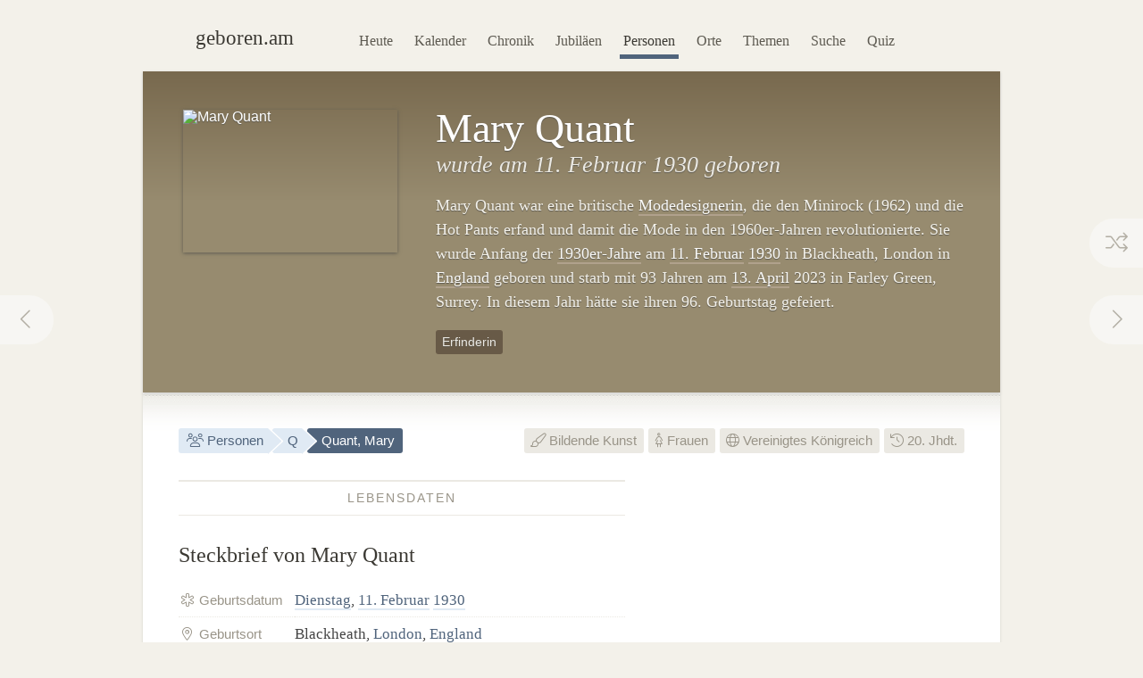

--- FILE ---
content_type: text/html; charset=utf-8
request_url: https://geboren.am/person/mary-quant
body_size: 10361
content:
<!DOCTYPE html><html lang="de"><head><meta charset="utf-8"><meta name="language" content="de">  <meta name="viewport" content="width=960"><title>Mary Quant (1930–2023) · geboren.am</title><link rel="dns-prefetch" href="//static.geboren.am"><link rel="preconnect" href="//static.geboren.am" crossorigin><link rel="dns-prefetch" href="//img.geboren.am"><link rel="preconnect" href="//img.geboren.am" crossorigin><link rel="preload" as="style" href="https://static.geboren.am/css/style-web-20240924.min.css"><link rel="preload" as="style" href="https://static.geboren.am/fontawesome/css/all.min.css"><link rel="preload" as="font" href="https://static.geboren.am/fontawesome/webfonts/fa-light-300.woff2" type="font/woff2" crossorigin> <meta name="referrer" content="no-referrer"><meta name="robots" content="index, follow, noarchive"><link rel="canonical" href="https://geboren.am/person/mary-quant"><link rel="alternate" media="only screen and (max-width: 640px)" href="https://m.geboren.am/person/mary-quant"><meta name="title" content="Mary Quant (1930–2023)"><meta name="description" content="Mary Quant war eine britische Modedesignerin und lebte von 1930 bis 2023. ✓ Lebensdaten, ✓ Biografie und ✓ Steckbrief auf geboren.am."><meta name="author" content="geboren.am"><meta itemprop="name headline" content="Mary Quant (1930–2023)"><meta itemprop="description" content="Mary Quant war eine britische Modedesignerin und lebte von 1930 bis 2023. ✓ Lebensdaten, ✓ Biografie und ✓ Steckbrief auf geboren.am."><meta itemprop="image" content="https://img.geboren.am/collages/persons/mary-quant.jpg"><meta property="fb:app_id" content="115442271813431"><meta property="og:site_name" content="geboren.am"><meta property="og:title" content="Mary Quant (1930–2023)"><meta property="og:url" content="https://geboren.am/person/mary-quant"><meta property="og:type" content="public_figure"><meta property="og:image" content="https://img.geboren.am/collages/persons/mary-quant.jpg"><meta property="og:description" content="Mary Quant war eine britische Modedesignerin und lebte von 1930 bis 2023. ✓ Lebensdaten, ✓ Biografie und ✓ Steckbrief auf geboren.am."><meta property="twitter:account_id" content="4503599629146709"><meta name="twitter:card" content="summary_large_image"><meta name="twitter:site" content="@geboren_am"><meta name="twitter:title" content="Mary Quant (1930–2023)"><meta name="twitter:description" content="Mary Quant war eine britische Modedesignerin und lebte von 1930 bis 2023. ✓ Lebensdaten, ✓ Biografie und ✓ Steckbrief auf geboren.am."><meta name="twitter:image" content="https://img.geboren.am/collages/persons/mary-quant.jpg"><link rel="manifest" href="/manifest.json"><meta name="msapplication-config" content="/browserconfig.xml"><meta name="application-name" content="geboren.am"><meta name="theme-color" content="#2c3e50"><meta name="apple-mobile-web-app-title" content="geboren.am"><meta name="apple-mobile-web-app-capable" content="yes"><meta name="apple-mobile-web-app-status-bar-style" content="black"><meta name="format-detection" content="telephone=no"><link rel="shortcut icon" href="/favicon.ico" type="image/ico"><link rel="icon" type="image/png" sizes="16x16" href="https://img.geboren.am/logo/favicon-16x16.png"><link rel="icon" type="image/png" sizes="32x32" href="https://img.geboren.am/logo/favicon-32x32.png"><link rel="icon" type="image/png" sizes="96x96" href="https://img.geboren.am/logo/favicon-96x96.png"><link rel="icon" type="image/png" sizes="192x192" href="https://img.geboren.am/logo/android-icon-192x192.png"><link rel="apple-touch-icon" sizes="57x57" href="https://img.geboren.am/logo/apple-icon-57x57.png"><link rel="apple-touch-icon" sizes="60x60" href="https://img.geboren.am/logo/apple-icon-60x60.png"><link rel="apple-touch-icon" sizes="72x72" href="https://img.geboren.am/logo/apple-icon-72x72.png"><link rel="apple-touch-icon" sizes="76x76" href="https://img.geboren.am/logo/apple-icon-76x76.png"><link rel="apple-touch-icon" sizes="114x114" href="https://img.geboren.am/logo/apple-icon-114x114.png"><link rel="apple-touch-icon" sizes="120x120" href="https://img.geboren.am/logo/apple-icon-120x120.png"><link rel="apple-touch-icon" sizes="144x144" href="https://img.geboren.am/logo/apple-icon-144x144.png"><link rel="apple-touch-icon" sizes="152x152" href="https://img.geboren.am/logo/apple-icon-152x152.png"><link rel="apple-touch-icon" sizes="180x180" href="https://img.geboren.am/logo/apple-icon-180x180.png"><link rel="stylesheet" href="https://static.geboren.am/css/style-web-20240924.min.css" title="geboren.am" media="all"><link rel="stylesheet" href="https://static.geboren.am/fontawesome/css/all.min.css"><script async src="https://static.geboren.am/js/js-web-20240924.js"></script><script>window.suggestmeyes_loaded = true;</script><script data-ad-client="ca-pub-4317476162656020" async src="https://pagead2.googlesyndication.com/pagead/js/adsbygoogle.js"></script></head><body><div class="god"><div id="area_menu"><div class="boxed"><div id="logo"><a href="https://geboren.am" title="geboren.am"><span class="logo-icon"></span><span class="logo-text">geboren.am</span></a></div><ul id="nav"><li><a data-flow="down" class="bub" href="/heute" title="Das heutige Kalenderblatt: Wer hat heute Geburtstag?">Heute</a></li><li><a data-flow="down" class="bub" href="/kalender" title="Geburtstagskalender: Geburtstage prominenter Menschen">Kalender</a></li><li><a data-flow="down" class="bub" href="/chronik" title="Jahreschronik: Berühmte Personen eines Jahrgangs">Chronik</a></li><li><a data-flow="down" class="bub" href="/jubilaeen" title="Jubiläumsvorschau: Jubiläen bekannter Persönlichkeiten">Jubiläen</a></li><li><a data-flow="down" class="bub selected" href="/namen" title="Personenlexikon A-Z: Berühmte Träger großer Namen">Personen</a></li><li><a data-flow="down" class="bub" href="/orte" title="Geburtsorte: Berühmte Söhne und Töchter ihrer Länder und Städte">Orte</a></li><li><a data-flow="down" class="bub" href="/themen" title="Themenwelten: Das Who's Who einer Branche">Themen</a></li><li><a data-flow="down" class="bub" href="/suche" title="Freitextsuche: Durchsuchen Sie geboren.am">Suche</a></li><li><a data-flow="down" class="bub" href="/quiz" title="Geschichts-Quiz: Wer ist das?">Quiz</a></li></ul></div></div><div class="hcard hreview"><div id="mary-quant" itemscope itemtype="https://schema.org/Person"><div id="area_exposed"><div class="boxed"><div class="item po-left left-240"><div class="po-item"><img itemprop="image" class="photo" src="https://img.geboren.am/portrait/mary-quant,240,160,0.jpg" alt="Mary Quant" width="240" height="160" /></div><h1 itemprop="name" class="fn">Mary Quant </h1><h2>wurde am 11.&nbsp;Februar 1930 geboren </h2><p class="description">Mary Quant war eine britische <a href="/themen/kunst/modedesigner" title="Bekannte Modedesignerinnen wie Mary Quant">Modedesignerin</a>, die den Minirock (1962) und die Hot Pants erfand und damit die Mode in den 1960er-Jahren revolutionierte. Sie wurde Anfang der <a href="/1930er" title="Geboren in den 1930er-Jahren">1930er-Jahre</a> am <a title="Geboren am 11.&nbsp;Februar" href="/11-februar">11.&nbsp;Februar</a> <a title="Geboren in 1930" href="/1930">1930</a> in Blackheath, London in <a href="/orte/europa/vereinigtes-koenigreich/england" title="Geburtsort England">England</a> geboren und starb mit 93 Jahren am <a title="Geboren am 13.&nbsp;April" href="/13-april">13.&nbsp;April</a> 2023 in Farley Green, Surrey. In diesem Jahr hätte sie ihren 96. Geburtstag gefeiert. </p><ul class="calendar"><li class="tag"><a class="bub" href="/liste/frauen-erfinder" title="Liste: Weibliche Erfinder: Patente Frauen">Erfinderin</a></li></ul>  <span style="display:none;" itemprop="description">Mary Quant, geboren 1930, war eine britische Modedesignerin.</span>  <span style="display:none;" itemprop="url">//geboren.am/person/mary-quant</span></div></div><a rel="prev" data-flow="right" class="bub pagination-left pagination-back" href="/person/will-quadflieg" title="Will Quadflieg"><i class="fal fa-fw fa-chevron-left"></i></a> <a rel="next" data-flow="left" class="bub pagination-right pagination-forward" href="/person/salvatore-quasimodo" title="Salvatore Quasimodo"><i class="fal fa-fw fa-chevron-right"></i></a> <a data-flow="left" class="bub pagination-right pagination-special" href="/zufall" title="Zufallsfund"><i class="fal fa-fw fa-random"></i></a></div><div id="area_content"><div class="boxed"><ul class="calendar fl-l"><li class="bread"><a class="bub" href="/namen" title="Berühmte Personen A–Z"><i class="fal fa-fw fa-users"></i> Personen</a></li><li class="bread"><a class="bub" href="/namen/q" title="Personen mit Q">Q</a></li><li class="bread selected"><a class="bub" href="/person/mary-quant" title="Steckbrief Mary Quant">Quant, Mary</a></li></ul><ul class="calendar fl-r"><li class="deselected"><a class="bub" href="/themen/kunst" title="Berühmte Künstlerinnen &amp; Designerinnen"><i class="fal fa-paint-brush"></i> Bildende Kunst</a></li><li class="deselected"><a class="bub" href="/themen/frauen" title="Berühmte und bekannte Frauen"><i class="fal fa-female"></i> Frauen</a></li><li class="deselected"><a class="bub" href="/orte/europa/vereinigtes-koenigreich" title="Berühmte Briten"><i class="fal fa-globe"></i> Vereinigtes Königreich</a></li><li class="deselected"><a class="bub" href="/20-jahrhundert" title="Personen des 20. Jahrhunderts"><i class="fal fa-history"></i> 20. Jhdt.</a></li></ul><div class="clear"></div><div class="cols-2-Abb-A w-500"><h3><span>Lebensdaten</span></h3><h4>Steckbrief von Mary Quant </h4><table class="table-facts"><tr><th><i class="fal fa-fw fa-star-of-life"></i> Geburtsdatum</th><td><a href="/dienstag" title="Geboren an einem Dienstag">Dienstag</a>, <a href="/11-februar" title="11. Februar">11. Februar</a> <a href="/1930" title="Jahr 1930">1930</a></td></tr><tr><th><i class="fal fa-fw fa-map-marker-alt"></i> Geburtsort</th><td>Blackheath, <a href="/orte/europa/vereinigtes-koenigreich/england/london" title="Geburtsstadt London">London</a>, <a href="/orte/europa/vereinigtes-koenigreich" title="Geburtsland Vereinigtes Königreich">England</a></td></tr><tr><th><i class="fal fa-fw fa-leaf"></i> Todesdatum</th><td><a href="/donnerstag" title="Wochentag Donnerstag">Donnerstag</a>, <a href="/13-april" title="13. April">13. April</a> 2023 (&dagger;<a href="/geburtstage/93" title="Im Alter von 93 Jahren gestorben">93</a>)</td></tr><tr><th><i class="fal fa-fw fa-map-marker-alt"></i> Sterbeort</th><td>Farley Green, Surrey, <a href="/orte/europa/vereinigtes-koenigreich" title="Vereinigtes Königreich">England</a></td></tr><tr><th><i class="fal fa-fw fa-star"></i> Sternzeichen</th><td><a href="/sternzeichen/wassermann" title="Sternzeichen Wassermann">Wassermann</a></td></tr></table><h3><span>Quant-Zitat</span></h3><div><blockquote><p>»Ich wollte immer, dass die jungen Leute eine eigene Mode haben, eine Mode des 20. Jahrhunderts.«</p></blockquote><cite>– Mary Quant</cite></div><div class="clear"></div><h3><span>Zeitliche Einordnung</span></h3> <h4>Quants Zeit (1930–2023) und ihre Zeitgenossen</h4><p>Mary Quant wird in der ersten Hälfte des 20. Jahrhunderts geboren. Sie kommt <a href="/1930" title="Das Jahr 1930">1930</a> zwischen den Weltkriegen zur Welt. Zu ihrer Generation gehören etwa <a href="/person/sean-connery" title="Infos zu Sean Connery">Sean Connery</a> (1930–2020) und <a href="/person/liz-taylor" title="Infos zu Elizabeth Taylor">Elizabeth Taylor</a> (1932–2011). Ihre Kindheit verlebt Quant in den 1930er-Jahren, ihre Jugend in den 1940ern. Zu ihrer Lebenszeit wirken u.&nbsp;a. Zeitgenossen wie <a href="/person/henry-moore" title="Infos zu Henry Moore">Henry Moore</a> (1898–1986), <a href="/person/harry-beck" title="Infos zu Harry Beck">Harry Beck</a> (1902–1974) und <a href="/person/coco-chanel" title="Infos zu Coco Chanel">Coco Chanel</a> (1883–1971). Mary Quants lange Lebensspanne umfasst 93 Jahre. Sie stirbt 2023 im noch jungen 21. Jahrhundert.</p><div class="tl-light"></div><ins class="adsbygoogle" style="display:inline-block;width:500px;height:300px" data-ad-client="ca-pub-4317476162656020" data-ad-slot="3689539951"></ins><script>(adsbygoogle = window.adsbygoogle || []).push({});</script><div class="clear tl-ghost"></div><h3><span>Quant-Trivia</span></h3><h4 class="align-center">Schon gewusst?</h4><p class="align-center">Mary Quant wurde im selben Monat wie <a href="/person/ernst-fuchs" title="Infos zu Ernst Fuchs">Ernst Fuchs</a> geboren und im selben Jahr wie <a href="/person/niki-de-saint-phalle" title="Infos zu Niki de Saint Phalle">Niki de Saint&nbsp;Phalle</a> und <a href="/person/guenther-uecker" title="Infos zu Günther Uecker">Günther&nbsp;Uecker</a>.</p><div class="tl-ghost"></div><h3 class="clear"><span>Quant-<abbr title="Frequently Asked Questions (Häufig gestellte Fragen)">FAQ</abbr></span></h3><h4 class="clear">Fragen und Fakten über&nbsp;Mary&nbsp;Quant</h4><p><strong>In welchem Jahr wurde Mary Quant geboren?</strong> Quant wurde vor 96 Jahren zu Beginn der 1930er-Jahre im Jahr 1930 geboren. </p><p><strong>An welchem Tag wurde Quant geboren?</strong> Mary Quant hatte in acht Tagen am 11.&nbsp;Februar Geburtstag. Sie wurde an einem Dienstag geboren. In diesem Jahr fällt ihr Geburtstag auf einen Mittwoch. </p><p><strong>In welchem Sternzeichen wurde Quant geboren?</strong> Mary Quant wurde im westlichen Tierkreiszeichen Wassermann geboren. Nach dem chinesischen Horoskop kam sie im Jahr des Pferdes (Element Metall) zur Welt. </p><p><strong>Wo wurde Mary Quant geboren?</strong> Quant wurde in Westeuropa auf den Britischen Inseln geboren. Sie kam in Blackheath, London in England zur Welt. Der Geburtsort liegt nahe des Nullmeridians. </p><p><strong>Wann ist Quant gestorben?</strong> Mary Quant verstarb vor drei Jahren am 13.&nbsp;April 2023, einem Donnerstag. </p><p><strong>Wie alt war Mary Quant als sie starb?</strong> Mary Quant wurde 93 Jahre, 2 Monate und 2 Tage alt. </p><p><strong>Wie alt wäre Mary Quant heute?</strong> Würde Mary Quant noch leben, wäre sie heute 95 Jahre alt. Sie wurde vor exakt 35.056 Tagen geboren. </p><script type="application/ld+json">[{"@context":"http://schema.org","@type":"FAQPage","mainEntity":[{"@type":"Question","name":"In welchem Jahr wurde Mary Quant geboren?","acceptedAnswer":{"@type":"Answer","text":"Quant wurde vor 96 Jahren zu Beginn der 1930er-Jahre im Jahr 1930 geboren."}},{"@type":"Question","name":"An welchem Tag wurde Quant geboren?","acceptedAnswer":{"@type":"Answer","text":"Mary Quant hatte in acht Tagen am 11.&nbsp;Februar Geburtstag. Sie wurde an einem Dienstag geboren. In diesem Jahr fällt ihr Geburtstag auf einen Mittwoch."}},{"@type":"Question","name":"In welchem Sternzeichen wurde Quant geboren?","acceptedAnswer":{"@type":"Answer","text":"Mary Quant wurde im westlichen Tierkreiszeichen Wassermann geboren. Nach dem chinesischen Horoskop kam sie im Jahr des Pferdes (Element Metall) zur Welt."}},{"@type":"Question","name":"Wo wurde Mary Quant geboren?","acceptedAnswer":{"@type":"Answer","text":"Quant wurde in Westeuropa auf den Britischen Inseln geboren. Sie kam in Blackheath, London in England zur Welt. Der Geburtsort liegt nahe des Nullmeridians."}},{"@type":"Question","name":"Wann ist Quant gestorben?","acceptedAnswer":{"@type":"Answer","text":"Mary Quant verstarb vor drei Jahren am 13.&nbsp;April 2023, einem Donnerstag."}},{"@type":"Question","name":"Wie alt war Mary Quant als sie starb?","acceptedAnswer":{"@type":"Answer","text":"Mary Quant wurde 93 Jahre, 2 Monate und 2 Tage alt."}},{"@type":"Question","name":"Wie alt wäre Mary Quant heute?","acceptedAnswer":{"@type":"Answer","text":"Würde Mary Quant noch leben, wäre sie heute 95 Jahre alt. Sie wurde vor exakt 35.056 Tagen geboren."}}]}]</script></div><div class="cols-2-Abb-bb"><ins class="adsbygoogle"   style="display:inline-block;width:336px;height:280px"   data-ad-client="ca-pub-4317476162656020"   data-ad-slot="9045438755"></ins><script>(adsbygoogle = window.adsbygoogle || []).push({});</script><div class="clear tl-ghost"></div><div class="box-a"><h3 class="clear"><span>Geburtsort/Sterbeort</span></h3><h4 class="clear">Blackheath, London <small>– England</small></h4><p>Mary Quant wurde in Blackheath, London in England <i style="color:#cd388c;" class="fal fa-map-marker"></i> geboren und starb in Farley Green, Surrey <i style="color:#666;" class="fal fa-map-marker"></i>. </p></div><h3 class="clear"><span>Jahrestage</span></h3><h4>Aktuelle Quant-Jubiläen &amp; Gedenktage</h4><p><b style="color:#999488;text-transform:uppercase;font-family:Helvetica,Arial,sans-serif;font-size:0.85em;">96. Geburtstag</b><span style="display:none;">:</span>&nbsp; in diesem Jahr am 11.&nbsp;Februar 2026. <a href="/jubilaeen/2026" title="Jubiläen 2026">Jubiläen in diesem Jahr&nbsp;›</a></p><p><b style="color:#999488;text-transform:uppercase;font-family:Helvetica,Arial,sans-serif;font-size:0.85em;">100. Jubiläum</b><span style="display:none;">:</span>&nbsp; des Geburtstages in vier Jahren am 11.&nbsp;Februar 2030. <a href="/jubilaeen/2030" title="Jubiläen 2030">Jubiläen&nbsp;im&nbsp;Jahr&nbsp;2030&nbsp;›</a></p><p><b style="color:#999488;text-transform:uppercase;font-family:Helvetica,Arial,sans-serif;font-size:0.85em;">10. Todestag</b><span style="display:none;">:</span>&nbsp; am 13.&nbsp;April 2033. <a href="/jubilaeen/2033" title="Jubiläen 2033">Jubiläen&nbsp;im&nbsp;Jahr&nbsp;2033&nbsp;›</a></p><div class="clear tl-ghost"></div><h3 class="clear"><span>Weblinks</span> </h3><h4>Quant im Web </h4><p>Externe Recherchequellen, um mehr über Mary Quant zu erfahren: </p><ul class="links"><li><a class="external" rel="nofollow" href="https://de.wikipedia.org/wiki/Mary_Quant" title="Externer Link: Informationen zu Mary Quant bei Wikipedia">Wikipedia: Mary Quant in der freien Enzyklopädie</a></li><li><a class="external" rel="nofollow" href="https://www.dhm.de/lemo/jahreschronik/1930.html" title="Externer Link zu hdg.de: Jahreschronik 1930 des Deutschen Historischen Museums">Deutsches Historisches Museum: Jahreschronik des Geburtsjahres 1930 von Mary Quant</a></li></ul><h3><span>Empfehlen</span> </h3><h4 style="margin-bottom:0.2em;font-size:1.2em;" class="rating">Personen-Ranking: <span class="value">6.9</span><small>/<span class="best">10</span></small> </h4><p class="small">Das Ranking von Mary Quant auf geboren.am wird berechnet aus Faktoren wie Relevanz, Bekanntheit und Popularität. <span style="display:none;" class="reviewer vcard">Bewertung ermittelt von <a class="url fn" href="https://geboren.am">geboren.am</a>, <abbr class="dtreviewed" title="2026">2026</abbr></span></p><ul class="calendar"><li class="tag"><a class="bub sharepopup" style="background-color:#5f7dbd;color:#fff;" title="Steckbrief empfehlen auf Facebook" onclick="ga('send',{'hitType': 'social','socialNetwork': 'Facebook','socialAction': 'Share','socialTarget': 'https://geboren.am/person/mary-quant'});" href="https://www.facebook.com/sharer.php?u=https://geboren.am/person/mary-quant"><svg xmlns="http://www.w3.org/2000/svg" style="fill:#fff;" width="12" height="12" viewBox="0 0 264 512"><path d="M215.8 85H264V3.6C255.7 2.5 227.1 0 193.8 0 124.3 0 76.7 42.4 76.7 120.3V192H0v91h76.7v229h94V283h73.6l11.7-91h-85.3v-62.7c0-26.3 7.3-44.3 45.1-44.3z"/></svg> Teilen</a></li><li class="tag"><a class="bub sharepopup" style="background-color:#94bfd9;color:#fff;" title="Steckbrief empfehlen auf X" onclick="ga('send', {'hitType': 'social','socialNetwork': 'Twitter','socialAction': 'Send','socialTarget': 'https://geboren.am/person/mary-quant'});" href="https://x.com/intent/post?text=Mary%20Quant%2C%20britische%20Modedesignerin%2C%20auf%20%40geboren_am%3A%20https%3A%2F%2Fgeboren.am%2Fperson%2Fmary-quant&related=geboren_am,gestorben_am"><svg xmlns="http://www.w3.org/2000/svg" style="fill:#fff;" width="12" height="12" viewBox="0 0 512 512"><path d="M459.37 151.716c.325 4.548.325 9.097.325 13.645 0 138.72-105.583 298.558-298.558 298.558-59.452 0-114.68-17.219-161.137-47.106 8.447.974 16.568 1.299 25.34 1.299 49.055 0 94.213-16.568 130.274-44.832-46.132-.975-84.792-31.188-98.112-72.772 6.498.974 12.995 1.624 19.818 1.624 9.421 0 18.843-1.3 27.614-3.573-48.081-9.747-84.143-51.98-84.143-102.985v-1.299c13.969 7.797 30.214 12.67 47.431 13.319-28.264-18.843-46.781-51.005-46.781-87.391 0-19.492 5.197-37.36 14.294-52.954 51.655 63.675 129.3 105.258 216.365 109.807-1.624-7.797-2.599-15.918-2.599-24.04 0-57.828 46.782-104.934 104.934-104.934 30.213 0 57.502 12.67 76.67 33.137 23.715-4.548 46.456-13.32 66.599-25.34-7.798 24.366-24.366 44.833-46.132 57.827 21.117-2.273 41.584-8.122 60.426-16.243-14.292 20.791-32.161 39.308-52.628 54.253z"/></svg> Twittern</a></li></ul></div><div class="tl-ghost clear"></div><h3 class="big"><span>Mehr entdecken</span></h3><h4 class="align-center">Thematisch mit Mary Quant verwandte Persönlichkeiten</h4><div id="car-2" class="touchcarousel">    <ul class="touchcarousel-container"><li class="touchcarousel-item"><a class="item-block" href="/person/vivienne-westwood" title="Vivienne Westwood, englische Modedesignerin"><img class="lazy" src="https://img.geboren.am/lazyload-180-120.jpg" data-src="https://img.geboren.am/portrait/vivienne-westwood,180,120,0.jpg" alt="Vivienne Westwood" width="180" height="120" /><span><strong>Vivienne Westwood </strong>1941–2022</span></a></li><li class="touchcarousel-item"><a class="item-block" href="/person/thomas-burberry" title="Thomas Burberry, britischer Herrenausstatter und Modedesigner"><img class="lazy" src="https://img.geboren.am/lazyload-180-120.jpg" data-src="https://img.geboren.am/portrait/thomas-burberry,180,120,0.jpg" alt="Thomas Burberry" width="180" height="120" /><span><strong>Thomas Burberry </strong>1835–1926</span></a></li><li class="touchcarousel-item"><a class="item-block" href="/person/sonia-rykiel" title="Sonia Rykiel, französische Modedesignerin"><img class="lazy" src="https://img.geboren.am/lazyload-180-120.jpg" data-src="https://img.geboren.am/portrait/sonia-rykiel,180,120,0.jpg" alt="Sonia Rykiel" width="180" height="120" /><span><strong>Sonia Rykiel </strong>1930–2016</span></a></li><li class="touchcarousel-item"><a class="item-block" href="/person/hubert-de-givenchy" title="Hubert de Givenchy, französischer Modedesigner"><img class="lazy" src="https://img.geboren.am/lazyload-180-120.jpg" data-src="https://img.geboren.am/portrait/hubert-de-givenchy,180,120,0.jpg" alt="Hubert de Givenchy" width="180" height="120" /><span><strong>Hubert de Givenchy </strong>1927–2018</span></a></li><li class="touchcarousel-item"><a class="item-block" href="/person/oscar-de-la-renta" title="Oscar de la Renta, dominikanischer Modedesigner"><img class="lazy" src="https://img.geboren.am/lazyload-180-120.jpg" data-src="https://img.geboren.am/portrait/oscar-de-la-renta,180,120,0.jpg" alt="Oscar de la Renta" width="180" height="120" /><span><strong>Oscar de la Renta </strong>1932–2014</span></a></li><li class="touchcarousel-item"><a class="item-block" href="/person/ralph-lauren" title="Ralph Lauren, amerikanischer Modedesigner"><img class="lazy" src="https://img.geboren.am/lazyload-180-120.jpg" data-src="https://img.geboren.am/portrait/ralph-lauren,180,120,0.jpg" alt="Ralph Lauren" width="180" height="120" /><span><strong>Ralph Lauren </strong>1939</span></a></li><li class="touchcarousel-item"><a class="item-block" href="/person/pierre-cardin" title="Pierre Cardin, italienischer Modedesigner und Unternehmer"><img class="lazy" src="https://img.geboren.am/lazyload-180-120.jpg" data-src="https://img.geboren.am/portrait/pierre-cardin,180,120,0.jpg" alt="Pierre Cardin" width="180" height="120" /><span><strong>Pierre Cardin </strong>1922–2020</span></a></li><li class="touchcarousel-item"><a class="item-block" href="/person/giorgio-armani" title="Giorgio Armani, italienischer Modedesigner und Unternehmer"><img class="lazy" src="https://img.geboren.am/lazyload-180-120.jpg" data-src="https://img.geboren.am/portrait/giorgio-armani,180,120,0.jpg" alt="Giorgio Armani" width="180" height="120" /><span><strong>Giorgio Armani </strong>1934–2025</span></a></li><li class="touchcarousel-item"><a class="item-block" href="/person/norman-foster" title="Norman Foster, britischer Architekt und Designer"><img class="lazy" src="https://img.geboren.am/lazyload-180-120.jpg" data-src="https://img.geboren.am/portrait/norman-foster,180,120,0.jpg" alt="Norman Foster" width="180" height="120" /><span><strong>Norman Foster </strong>1935</span></a></li><li class="touchcarousel-item"><a class="item-block" href="/person/karl-lagerfeld" title="Karl Lagerfeld, deutscher Modedesigner"><img class="lazy" src="https://img.geboren.am/lazyload-180-120.jpg" data-src="https://img.geboren.am/portrait/karl-lagerfeld,180,120,0.jpg" alt="Karl Lagerfeld" width="180" height="120" /><span><strong>Karl Lagerfeld </strong>1933–2019</span></a></li><li class="touchcarousel-item"><a class="item-block" href="/person/yves-saint-laurent" title="Yves Saint Laurent, französischer Modedesigner"><img class="lazy" src="https://img.geboren.am/lazyload-180-120.jpg" data-src="https://img.geboren.am/portrait/yves-saint-laurent,180,120,0.jpg" alt="Yves Saint Laurent" width="180" height="120" /><span><strong>Yves Saint Laurent </strong>1936–2008</span></a></li><li class="touchcarousel-item"><a class="item-block" href="/person/aheda-zanetti" title="Aheda Zanetti, australische Modedesignerin"><img class="lazy" src="https://img.geboren.am/lazyload-180-120.jpg" data-src="https://img.geboren.am/lazyload-180-120.jpg" alt="Aheda Zanetti" width="180" height="120" /><span><strong>Aheda Zanetti </strong>1967</span></a></li><li class="touchcarousel-item"><a class="item-block" href="/person/donatella-versace" title="Donatella Versace, italienische Modedesignerin"><img class="lazy" src="https://img.geboren.am/lazyload-180-120.jpg" data-src="https://img.geboren.am/portrait/donatella-versace,180,120,0.jpg" alt="Donatella Versace" width="180" height="120" /><span><strong>Donatella Versace </strong>1955</span></a></li><li class="touchcarousel-item"><a class="item-block" href="/person/jil-sander" title="Jil Sander, deutsche Modedesignerin"><img class="lazy" src="https://img.geboren.am/lazyload-180-120.jpg" data-src="https://img.geboren.am/lazyload-180-120.jpg" alt="Jil Sander" width="180" height="120" /><span><strong>Jil Sander </strong>1943</span></a></li><li class="touchcarousel-item"><a class="item-block" href="/person/ada-lovelace" title="Ada Lovelace, britische Mathematikerin und Informatikerin"><img class="lazy" src="https://img.geboren.am/lazyload-180-120.jpg" data-src="https://img.geboren.am/portrait/ada-lovelace,180,120,0.jpg" alt="Ada Lovelace" width="180" height="120" /><span><strong>Ada Lovelace </strong>1815–1852</span></a></li><li class="touchcarousel-item"><a class="item-block" href="/person/damien-hirst" title="Damien Hirst, britischer Bildhauer"><img class="lazy" src="https://img.geboren.am/lazyload-180-120.jpg" data-src="https://img.geboren.am/portrait/damien-hirst,180,120,0.jpg" alt="Damien Hirst" width="180" height="120" /><span><strong>Damien Hirst </strong>1965</span></a></li></ul></div><div class="tl-ghost"></div><div class="cols-3-ABC-A"><div class="box-a" style="min-height:210px;"><h3><span>Geburtstag</span></h3><h4 class="big-xxl align-center"><a class="bub" href="/11-februar" title="Geboren am 11. Februar">11.2.</a></h4><p class="align-center">Der 11.&nbsp;Februar: Wer hat am gleichen Tag wie Mary Quant Geburtstag?</p></div></div><div class="cols-3-ABC-B"><div class="box-a" style="min-height:210px;"><h3><span>Geburtsjahr</span></h3><h4 class="big-xxl align-center"><a class="bub" href="/1930" title="Jahr 1930">1930</a></h4><p class="align-center">Berühmte Persönlichkeiten aus dem Jahrgang 1930: Wer wurde im Jahr 1930&nbsp;geboren?</p></div></div><div class="cols-3-ABC-C"><div class="box-a" style="min-height:210px;"><h3><span>Bildende Kunst</span></h3><h4 class="big-xxl align-center" style="font-size:40px"><a class="bub" href="/themen/kunst" title="Berühmte Personen der Kunst"><i class="fal fa-paint-brush"></i></a></h4><p class="align-center">Weitere berühmte Personen der Kunst: Künstler, Maler &amp; Designer.</p></div></div><div class="clear tl-ghost"></div><h3 class="big"><span>Schlagworte zu Quant</span></h3><ul class="align-center calendar"><li><a class="bub" href="/11-februar-1930" title="Geboren am 11. Februar 1930">11. Februar 1930</a></li><li><a class="bub" href="/februar-1930" title="Geboren im Februar 1930">Februar 1930</a></li><li><a class="bub" href="/1930" title="Geboren im Jahr 1930">Geburtsjahr 1930</a></li><li><a class="bub" href="/20-jahrhundert" title="Geboren im 20. Jahrhundert">20. Jahrhundert</a></li><li><a class="bub" href="/11-februar" title="Geburtstage am 11. Februar">Geburtstag 11. Februar</a></li><li><a class="bub" href="/februar" title="Berühmte Februarkinder">Februar</a></li><li><a class="bub" href="/sternzeichen/wassermann" title="Geboren im Sternzeichen Wassermann">Sternzeichen Wassermann</a></li><li><a class="bub" href="/dienstag" title="Berühmte Dienstagskinder">Dienstag</a></li><li><a class="bub" href="/themen/frauen" title="Berühmte Frauen">Frau</a></li><li><a class="bub" href="/themen/kunst" title="Berühmte Personen der Kunst">Bildende Kunst</a></li><li><a class="bub" href="/themen/kunst/frauen" title="Berühmte Künstlerinnen">Frau der Kunst</a></li><li><a class="bub" href="/themen/kunst/modedesigner" title="Berühmte Modedesignerinnen">Modedesignerin</a></li><li><a class="bub" href="/liste/frauen-erfinder" title="Liste Weibliche Erfinder: Patente Frauen">Erfinderin</a></li><li><a class="bub" href="/orte/europa/vereinigtes-koenigreich" title="Geboren im Vereinigten Königreich">Vereinigtes Königreich</a></li><li><a class="bub" href="/orte/europa/vereinigtes-koenigreich/england" title="Geburtsregion England, Vereinigtes Königreich">England</a></li><li><a class="bub" href="/orte/europa/vereinigtes-koenigreich/england/london" title="Geburtsort London, England, Vereinigtes Königreich">London</a></li><li><a class="bub" href="/namen/q" title="Personen, deren Nachname mit Q beginnt">Nachname mit Q</a></li></ul><div class="clear"></div></div></div></div></div></div><div class="clear" id="area_footer"><div class="god"><div class="boxed"><p class="fl-l"> <i class="fal fa-lg fa-house"></i> <a href="https://geboren.am" title="geboren.am: Wer hat heute Geburtstag"><strong>geboren.am</strong></a> <i class="fal fa-angle-right"></i> <a href="/namen" title="Personen nach Namen A–Z">Personen</a> <i class="fal fa-angle-right"></i> <a href="/namen/q" title="Personen mit Q">Q</a> <i class="fal fa-angle-right"></i> Mary Quant </p><script type="application/ld+json">[{"@context":"http://schema.org","@type":"BreadcrumbList","itemListElement":[{"@type":"ListItem","item":{"@id":"https://geboren.am","@type":"WebPage","name":"geboren.am"},"position":1},{"@type":"ListItem","item":{"@id":"/namen","@type":"WebPage","name":"Personen"},"position":2},{"@type":"ListItem","item":{"@id":"/namen/q","@type":"WebPage","name":"Q"},"position":3},{"@type":"ListItem","item":{"@id":"/person/mary-quant","@type":"WebPage","name":"Mary Quant"},"position":4}]}]</script><div class="clear"></div></div><div class="footer-line"></div><div class="boxed"><p class="fl-l"><i class="fal fa-lg fa-calendar-times"></i>&nbsp; <a href="/heute" title="Wer hat heute Geburtstag?">Heute</a>&nbsp;&nbsp; <i class="fal fa-lg fa-trophy"></i>&nbsp; <a href="/top100" title="100 bedeutende Personen der Geschichte">Top 100</a>&nbsp;&nbsp; <i class="fal fa-lg fa-arrow-trend-up"></i>&nbsp; <a href="/trends" title="Akuell angesagte Persönlichkeiten">Trends</a>&nbsp;&nbsp; <i class="fal fa-lg fa-lightbulb"></i>&nbsp; <a href="/quiz" title="Quiz: Wer ist das?">Quiz</a>&nbsp;&nbsp; <i class="fal fa-lg fa-random"></i>&nbsp; <a href="/zufall" title="Zufällige Persönlichkeit entdecken">Auf gut Glück!</a>&nbsp;&nbsp; <i class="fal fa-lg fa-search"></i>&nbsp; <a href="/suche" title="Suche nach berühmten Personen">Suche</a></p><p class="fl-r"><i class="fal fa-lg fa-leaf"></i>&nbsp; <a class="external" href="//gestorben.am" title="Todesfälle auf gestorben.am">Nekrolog</a></p><div class="clear"></div><div class="cols-4-ABCD-A"><p><a href="/kalender" title="Geburtstage berühmter Personen"><b>Geburtstagskalender</b></a> <br/><a href="/januar" title="Geburtstage im Januar">Januar</a>&nbsp;· <a href="/februar" title="Geburtstage im Februar">Februar</a>&nbsp;· <a href="/maerz" title="Geburtstage im März">März</a>&nbsp;· <a href="/april" title="Geburtstage im April">April</a>&nbsp;· <a href="/mai" title="Geburtstage im Mai">Mai</a>&nbsp;· <a href="/juni" title="Geburtstage im Juni">Juni</a>&nbsp;· <a href="/juli" title="Geburtstage im Juli">Juli</a>&nbsp;· <a href="/august" title="Geburtstage im August">August</a>&nbsp;· <a href="/september" title="Geburtstage im September">Sept.</a>&nbsp;· <a href="/oktober" title="Geburtstage im Oktober">Okt.</a>&nbsp;· <a href="/november" title="Geburtstage im November">Nov.</a>&nbsp;· <a href="/dezember" title="Geburtstage im Dezember">Dez.</a> <br/>&nbsp;<br/><a href="/sternzeichen" title="Prominente Personen eines Sternzeichens"><b>Sternzeichen</b></a> <br/><a href="/sternzeichen/wassermann" title="Sternzeichen Wassermann">Wassermann</a>&nbsp;· <a href="/sternzeichen/fische" title="Sternzeichen Fische">Fische</a>&nbsp;· <a href="/sternzeichen/widder" title="Sternzeichen Widder">Widder</a>&nbsp;· <a href="/sternzeichen/stier" title="Sternzeichen Stier">Stier</a>&nbsp;· <a href="/sternzeichen/zwilling" title="Sternzeichen Zwilling">Zwilling</a>&nbsp;· <a href="/sternzeichen/krebs" title="Sternzeichen Krebs">Krebs</a>&nbsp;· <a href="/sternzeichen/loewe" title="Sternzeichen Löwe">Löwe</a>&nbsp;· <a href="/sternzeichen/jungfrau" title="Sternzeichen Jungfrau">Jungfrau</a>&nbsp;· <a href="/sternzeichen/waage" title="Sternzeichen Waage">Waage</a>&nbsp;· <a href="/sternzeichen/skorpion" title="Sternzeichen Skorpion">Skorpion</a>&nbsp;· <a href="/sternzeichen/schuetze" title="Sternzeichen Schütze">Schütze</a>&nbsp;· <a href="/sternzeichen/steinbock" title="Sternzeichen Steinbock">Steinbock</a></p></div><div class="cols-4-ABCD-B"><p><a href="/chronik" title="Bekannter Personen eines Jahrgangs"><b>Jahreschronik</b></a><br/><a href="/1996" title="30. Geburtstag 2026">1996</a>&nbsp;· <a href="/1986" title="40. Geburtstag 2026">1986</a>&nbsp;· <a href="/1976" title="50. Geburtstag 2026">1976</a>&nbsp;· <a href="/1966" title="60. Geburtstag 2026">1966</a>&nbsp;· <a href="/1961" title="65. Geburtstag 2026">1961</a>&nbsp;· <a href="/1956" title="70. Geburtstag 2026">1956</a>&nbsp;· <a href="/1951" title="75. Geburtstag 2026">1951</a>&nbsp;· <a href="/1946" title="80. Geburtstag 2026">1946</a>&nbsp;· <a href="/1936" title="90. Geburtstag 2026">1936</a>&nbsp;· <a href="/1926" title="100. Geburtstag 2026">1926</a>&nbsp;· <a href="/20-jahrhundert" title="20. Jahrhundert (1900–1999)">1900</a>&nbsp;· <a href="/19-jahrhundert" title="19. Jahrhundert (1800–1899)">1800</a>&nbsp;· <a href="/18-jahrhundert" title="18. Jahrhundert (1700–1799)">1700</a>&nbsp;· <a href="/17-jahrhundert" title="17. Jahrhundert (1600–1699)">1600</a><br/>&nbsp;<br/><a href="/jubilaeen" title="Jubiläen bedeutender Personen"><b>Jubiläen</b></a> <br/><a href="/jubilaeen/2026" title="Jubiläen 2026">2026</a>&nbsp;· <a href="/jubilaeen/2027" title="Jubiläen 2027">2027</a>&nbsp;· <a href="/jubilaeen/2028" title="Jubiläen 2028">2028</a>&nbsp;· <a href="/jubilaeen/2029" title="Jubiläen 2029">2029</a><br/>&nbsp;<br/><a href="/geburtstage" title="Berühmte Personen nach Alter"><b>Geburtstage</b></a> <br/><a href="/geburtstage/30" title="30. Geburtstag: 30-jährige Stars">30</a>&nbsp;· <a href="/geburtstage/40" title="40. Geburtstag: 40-jährige Berühmheiten">40</a>&nbsp;· <a href="/geburtstage/50" title="50. Geburtstag: 50-jährige Berühmheiten">50</a>&nbsp;· <a href="/geburtstage/60" title="60. Geburtstag: 60-jährige Personen">60</a>&nbsp;· <a href="/geburtstage/70" title="70. Geburtstag: 70-jährige Persönlichkeiten">70</a>&nbsp;· <a href="/geburtstage/80" title="80. Geburtstag: 80-jährige Persönlichkeiten">80</a></p></div><div class="cols-4-ABCD-C"><p><a href="/namen" title="Bekannte Personen von A bis Z"><b>Personen A–Z</b></a> <br/><a href="/namen/a" title="Personen mit A">A</a>&nbsp;· <a href="/namen/b" title="Personen mit B">B</a>&nbsp;· <a href="/namen/c" title="Personen mit C">C</a>&nbsp;· <a href="/namen/d" title="Personen mit D">D</a>&nbsp;· <a href="/namen/e" title="Personen mit E">E</a>&nbsp;· <a href="/namen/f" title="Personen mit F">F</a>&nbsp;· <a href="/namen/g" title="Personen mit G">G</a>&nbsp;· <a href="/namen/h" title="Personen mit H">H</a>&nbsp;· <a href="/namen/i" title="Personen mit I">I</a>&nbsp;· <a href="/namen/j" title="Personen mit J">J</a>&nbsp;· <a href="/namen/k" title="Personen mit K">K</a>&nbsp;· <a href="/namen/l" title="Personen mit L">L</a>&nbsp;· <a href="/namen/m" title="Personen mit M">M</a>&nbsp;· <a href="/namen/n" title="Personen mit N">N</a>&nbsp;· <a href="/namen/o" title="Personen mit O">O</a>&nbsp;· <a href="/namen/p" title="Personen mit P">P</a>&nbsp;· <a href="/namen/q" title="Personen mit Q">Q</a>&nbsp;· <a href="/namen/r" title="Personen mit R">R</a>&nbsp;· <a href="/namen/s" title="Personen mit S">S</a>&nbsp;· <a href="/namen/t" title="Personen mit T">T</a>&nbsp;· <a href="/namen/u" title="Personen mit U">U</a>&nbsp;· <a href="/namen/v" title="Personen mit V">V</a>&nbsp;· <a href="/namen/w" title="Personen mit W">W</a>&nbsp;· <a href="/namen/x" title="Personen mit X">X</a>&nbsp;· <a href="/namen/y" title="Personen mit Y">Y</a>&nbsp;· <a href="/namen/z" title="Personen mit Z">Z</a> <br/>&nbsp;<br/><a href="/orte" title="Geburtsorte berühmter Persönlichkeiten"><b>Geburtsorte</b></a> <br/><a href="/orte/europa/deutschland" title="Geboren in Deutschland">Deutschland</a>&nbsp;· <a href="/orte/europa/oesterreich" title="Geboren in Österreich">Österreich</a>&nbsp;· <a href="/orte/europa/schweiz" title="Geboren in der Schweiz">Schweiz</a>&nbsp;· <a href="/orte/europa" title="Geboren in Europa">Europa</a>&nbsp;· <a href="/orte/asien" title="Geboren in Asien">Asien</a>&nbsp;· <a href="/orte/nordamerika" title="Geboren in Nordameria">Nordamerika</a>&nbsp;· <a href="/orte/suedamerika" title="Geboren in Südamerika">Südamerika</a>&nbsp;· <a href="/orte/afrika" title="Geboren in Afrika">Afrika</a>&nbsp;· <a href="/orte/ozeanien" title="Geboren in Ozeanien">Ozeanien</a>&nbsp;· <a href="/orte/a-z" title="Geburtsländer von A bis Z">A–Z</a></p></div><div class="cols-4-ABCD-D"><p><a href="/themen" title="Who's Who eines Themengebietes"><b>Themengebiete</b></a> <br/><a href="/themen/politik" title="Berühmte Politiker">Politik</a>&nbsp;· <a href="/themen/sport" title="Berühmte Sportler">Sport</a>&nbsp;· <a href="/themen/film" title="Berühmte Schauspieler und Filmschaffende">Film & Theater</a>&nbsp;· <a href="/themen/medien" title="Berühmte Personen der Medien">Medien & Show</a>&nbsp;· <a href="/themen/musik" title="Berühmte Musiker">Musik</a>&nbsp;· <a href="/themen/kunst" title="Berühmte Künstler">Kunst</a>&nbsp;· <a href="/themen/literatur" title="Berühmte Schriftsteller und Literaten">Literatur</a>&nbsp;· <a href="/themen/geisteswissenschaft" title="Berühmte Geisteswissenschaftler">Geist & Bildung</a>&nbsp;· <a href="/themen/naturwissenschaft" title="Berühmte Wissenschaftler">Natur & Forschung</a>&nbsp;· <a href="/themen/technik" title="Berühmte Personen der Technik">Technik</a>&nbsp;· <a href="/themen/medizin" title="Berühmte Mediziner">Medizin</a>&nbsp;· <a href="/themen/religion" title="Berühmte Personen der Religion">Religion & Glaube</a>&nbsp;· <a href="/themen/wirtschaft" title="Berühmte Personen der Wirtschaft">Wirtschaft</a>&nbsp;· <a href="/themen/alltag" title="Berühmte Personen der Gesellschaft">Leben & Alltag</a>&nbsp;· <a href="/themen/frauen" title="Berühmte Frauen">Frauen</a>&nbsp;· <a href="/nobelpreise" title="Nobelpreisträger">Nobelpreise</a><br/>&nbsp;<br/><i class="fal fa-external-link"></i> <a class="external" href="//twitter.com/geboren_am" title="geboren.am auf X/Twitter">X/Twitter</a>&nbsp;· <i class="fal fa-external-link"></i> <a class="external" href="//www.facebook.com/geboren.am" title="geboren.am auf Facebook">Facebook</a></p></div><div class="clear tl-ghost"></div><p class="align-center"><b>Made with <i class="fal fa-heart" title="Love"></i> in Wiesbaden.</b> <br/><a href="/ueber" title="Infos und Fakten über uns">Über geboren.am</a>&nbsp;· <a href="/datenschutz" title="Datenschutzerklärung">Datenschutz</a>&nbsp;· <a href="/impressum" title="Impressum und Kontakt">Impressum</a> </p><p class="align-center">© 2010–2026 geboren.am. Alle Rechte vorbehalten. Vervielfältigung nur mit schriftlicher Genehmigung. <br/>Alle genannten Produktnamen, Logos und eingetragene Warenzeichen sind Eigentum der jeweiligen Rechteinhaber. </p><p class="clear imgcopyrightnotice">Biografische Informationen zu Mary Quant – Wer war Mary Quant? Wann lebte Mary Quant?<!--googleoff: index--> <br/>Bildnachweise: Bild &raquo;Giorgio Armani&laquo; [M]: Jan Schroeder, CC BY-SA 3.0 · Bild &raquo;Thomas Burberry&laquo; [M]: PD · Bild &raquo;Pierre Cardin&laquo; [M]: Georges Biard, CC BY-SA 3.0 · Bild &raquo;Norman Foster&laquo; [M]: bigbug21, via Wikimedia Commons, CC BY-SA 2.5 · Bild &raquo;Hubert de Givenchy&laquo; [M]: Castrum avisani, via Wikimedia Commons, CC BY-SA 4.0 · Bild &raquo;Damien Hirst&laquo; [M]: Luke Stephenson, CC BY-SA 3.0 · Bild &raquo;Karl Lagerfeld&laquo; [M]: Georges Biard, CC BY-SA 3.0 · Bild &raquo;Ralph Lauren&laquo; [M]: Edgar de Evia, CC BY-SA 2.5 · Bild &raquo;Mary Quant&laquo; [M]: Jac. de Nijs / Anefo, Nationaal Archief, CC BY-SA 3.0 · Bild &raquo;Oscar de la Renta&laquo; [M]: Matti Hillig, CC BY-SA 3.0 · Bild &raquo;Sonia Rykiel&laquo; [M]: Flickr User nicogenin, CC BY-SA 2.0 · Bild &raquo;Yves Saint Laurent&laquo; [M]: Arifirfandi, via Wikimedia Commons, CC BY-SA 3.0 · Bild &raquo;Donatella Versace&laquo; [M]: David Shankbone, CC BY 3.0 &#8212; Zeichenerklärung: [M] bearbeitet &#8212; Lizenztexte: <a href="//creativecommons.org/licenses/by/3.0/legalcode" class="external">CC BY 3.0</a> · <a href="//creativecommons.org/licenses/by-sa/2.0/legalcode" class="external">CC BY-SA 2.0</a> · <a href="//creativecommons.org/licenses/by-sa/2.5/legalcode" class="external">CC BY-SA 2.5</a> · <a href="//creativecommons.org/licenses/by-sa/3.0/legalcode" class="external">CC BY-SA 3.0</a> · <a href="//creativecommons.org/licenses/by-sa/4.0/legalcode" class="external">CC BY-SA 4.0</a> — <a href="//geboren.am/impressum#bildnachweis" title="Impressum: Bildrechte">Infos zu Bildmaterial und Lizenzen auf geboren.am&nbsp;›</a> </p><div class="clear"></div><!--googleon: index--></div></div></div></body></html>

--- FILE ---
content_type: text/html; charset=utf-8
request_url: https://www.google.com/recaptcha/api2/aframe
body_size: 268
content:
<!DOCTYPE HTML><html><head><meta http-equiv="content-type" content="text/html; charset=UTF-8"></head><body><script nonce="WTpMYkBEmXtrzTu8ATvuxw">/** Anti-fraud and anti-abuse applications only. See google.com/recaptcha */ try{var clients={'sodar':'https://pagead2.googlesyndication.com/pagead/sodar?'};window.addEventListener("message",function(a){try{if(a.source===window.parent){var b=JSON.parse(a.data);var c=clients[b['id']];if(c){var d=document.createElement('img');d.src=c+b['params']+'&rc='+(localStorage.getItem("rc::a")?sessionStorage.getItem("rc::b"):"");window.document.body.appendChild(d);sessionStorage.setItem("rc::e",parseInt(sessionStorage.getItem("rc::e")||0)+1);localStorage.setItem("rc::h",'1770154276146');}}}catch(b){}});window.parent.postMessage("_grecaptcha_ready", "*");}catch(b){}</script></body></html>